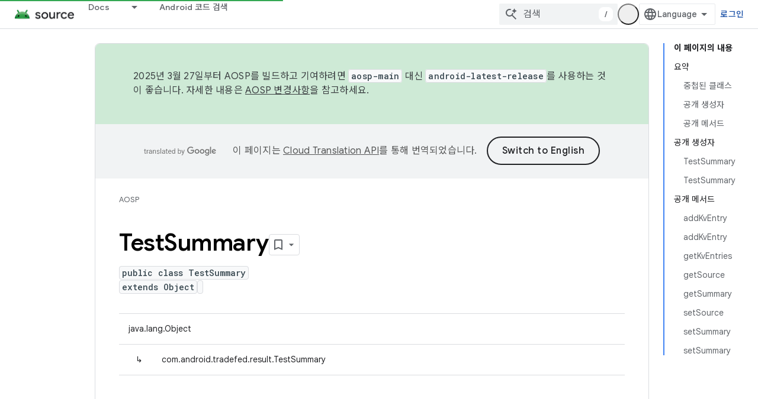

--- FILE ---
content_type: text/javascript
request_url: https://www.gstatic.com/devrel-devsite/prod/vbbbf67a54a0fa61d452a62d016ca62f820d4cb99ab70cea0bd30d469bb65aaf5/js/devsite_devsite_fast_track_profile_creator_module__ko.js
body_size: -853
content:
(function(_ds){var window=this;try{customElements.define("devsite-fast-track-profile-creator",_ds.WU)}catch(a){console.warn("Unrecognized DevSite custom element - DevsiteFastTrackProfileCreator",a)};})(_ds_www);


--- FILE ---
content_type: text/javascript
request_url: https://www.gstatic.com/devrel-devsite/prod/vbbbf67a54a0fa61d452a62d016ca62f820d4cb99ab70cea0bd30d469bb65aaf5/js/devsite_devsite_spinner_module__ko.js
body_size: -853
content:
(function(_ds){var window=this;try{customElements.define("devsite-spinner",_ds.CX)}catch(a){console.warn("devsite.app.customElement.DevsiteSpinner",a)};})(_ds_www);


--- FILE ---
content_type: text/javascript
request_url: https://www.gstatic.com/devrel-devsite/prod/vbbbf67a54a0fa61d452a62d016ca62f820d4cb99ab70cea0bd30d469bb65aaf5/js/devsite_devsite_a11y_announce_module__ko.js
body_size: -853
content:
(function(_ds){var window=this;var OZ=function(){return"devsite-a11y-announce"},dna=async function(a,b){_ds.um(a)===b&&(b+=".");_ds.nm(a,b)},PZ=class extends _ds.sl{constructor(){super();this.eventHandler=new _ds.C}connectedCallback(){this.setAttribute("aria-live","assertive");this.setAttribute("aria-atomic","true");this.eventHandler.listen(document.body,"devsite-a11y-announce",a=>{(a=a.getBrowserEvent().detail.message)&&dna(this,a)})}disconnectedCallback(){_ds.D(this.eventHandler)}};PZ.prototype.connectedCallback=PZ.prototype.connectedCallback;
PZ.getTagName=OZ;try{customElements.define(OZ(),PZ)}catch(a){console.warn("Unrecognized DevSite custom element - DevsiteA11yAnnounce",a)};})(_ds_www);


--- FILE ---
content_type: text/javascript
request_url: https://www.gstatic.com/devrel-devsite/prod/vbbbf67a54a0fa61d452a62d016ca62f820d4cb99ab70cea0bd30d469bb65aaf5/js/devsite_devsite_callout_notification_module__ko.js
body_size: -853
content:
(function(_ds){var window=this;try{customElements.define("devsite-callout-notification",_ds.JQ)}catch(a){console.warn("Unrecognized DevSite custom element - DevsiteCalloutNotification",a)};})(_ds_www);


--- FILE ---
content_type: text/javascript
request_url: https://www.gstatic.com/devrel-devsite/prod/vbbbf67a54a0fa61d452a62d016ca62f820d4cb99ab70cea0bd30d469bb65aaf5/js/devsite_devsite_code_module__ko.js
body_size: -853
content:
(function(_ds){var window=this;try{customElements.define("devsite-code",_ds.WV)}catch(a){console.warn("devsite.app.customElement.DevsiteCode",a)};})(_ds_www);
